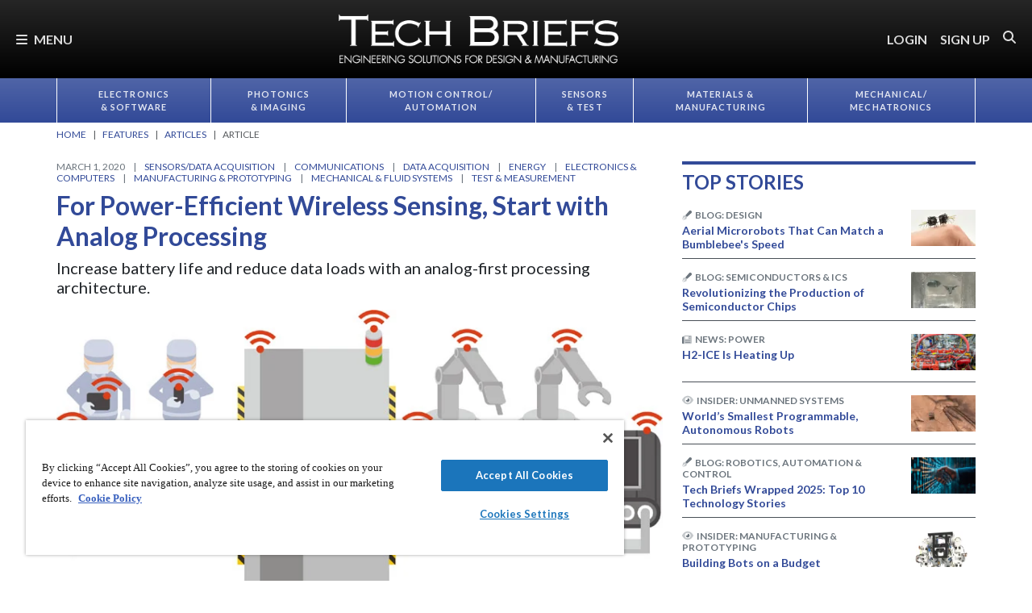

--- FILE ---
content_type: text/html; charset=utf-8
request_url: https://www.google.com/recaptcha/api2/aframe
body_size: 180
content:
<!DOCTYPE HTML><html><head><meta http-equiv="content-type" content="text/html; charset=UTF-8"></head><body><script nonce="I41RBdpr13TeV8mZV1zmdA">/** Anti-fraud and anti-abuse applications only. See google.com/recaptcha */ try{var clients={'sodar':'https://pagead2.googlesyndication.com/pagead/sodar?'};window.addEventListener("message",function(a){try{if(a.source===window.parent){var b=JSON.parse(a.data);var c=clients[b['id']];if(c){var d=document.createElement('img');d.src=c+b['params']+'&rc='+(localStorage.getItem("rc::a")?sessionStorage.getItem("rc::b"):"");window.document.body.appendChild(d);sessionStorage.setItem("rc::e",parseInt(sessionStorage.getItem("rc::e")||0)+1);localStorage.setItem("rc::h",'1769539369538');}}}catch(b){}});window.parent.postMessage("_grecaptcha_ready", "*");}catch(b){}</script></body></html>

--- FILE ---
content_type: text/css
request_url: https://tags.srv.stackadapt.com/sa.css
body_size: -11
content:
:root {
    --sa-uid: '0-eb33b62d-46f4-5f74-7d60-49a119d25124';
}

--- FILE ---
content_type: image/svg+xml
request_url: https://ka-p.fontawesome.com/releases/v6.7.2/svgs/duotone/hammer-crash.svg?token=e04325f501
body_size: 342
content:
<svg xmlns="http://www.w3.org/2000/svg" viewBox="0 0 640 512"><!--! Font Awesome Pro 6.7.2 by @fontawesome - https://fontawesome.com License - https://fontawesome.com/license (Commercial License) Copyright 2024 Fonticons, Inc. --><defs><style>.fa-secondary{opacity:.4}</style></defs><path class="fa-secondary" d="M283.2 383.2c0 4.8 2.2 9.4 6 12.5c5.1 4.1 12.2 4.6 17.9 1.4l91.4-52.2 59.7 86.8c3 4.4 8 6.9 13.2 6.9c1.2 0 2.4-.1 3.6-.4c6.4-1.5 11.2-6.7 12.2-13.1l16.2-104.1 105.1 7.4c6.5 .5 12.7-3.1 15.5-9s1.8-12.9-2.6-17.8L550.1 224l71.3-77.5c4.4-4.8 5.5-11.9 2.6-17.8s-9-9.5-15.5-9l-105.1 7.4L487.3 23c-1-6.5-5.9-11.7-12.2-13.1c-1.2-.3-2.4-.4-3.6-.4c-5.2 0-10.2 2.5-13.2 6.9L405.6 93c12 18.4 14.2 42.5 3.7 63.6l-64 128c-8.9 17.8-25 29.7-43.1 33.8l-18.3 60.1c-.5 1.5-.7 3.1-.7 4.6z"/><path class="fa-primary" d="M43.4 33.7C48.8 22.8 59.9 16 72 16l120 0c5 0 9.9 1.2 14.3 3.4l160 80c15.8 7.9 22.2 27.1 14.3 42.9l-64 128c-7.9 15.8-27.1 22.2-42.9 14.3l-65.9-32.9s0 0 0 0L122 208.8s0 0 0 0L17.7 156.6C1.9 148.7-4.5 129.5 3.4 113.7l40-80zM5.1 442.5L107.6 237.4l85.9 42.9L90.9 485.5c-11.9 23.7-40.7 33.3-64.4 21.5S-6.8 466.2 5.1 442.5z"/></svg>